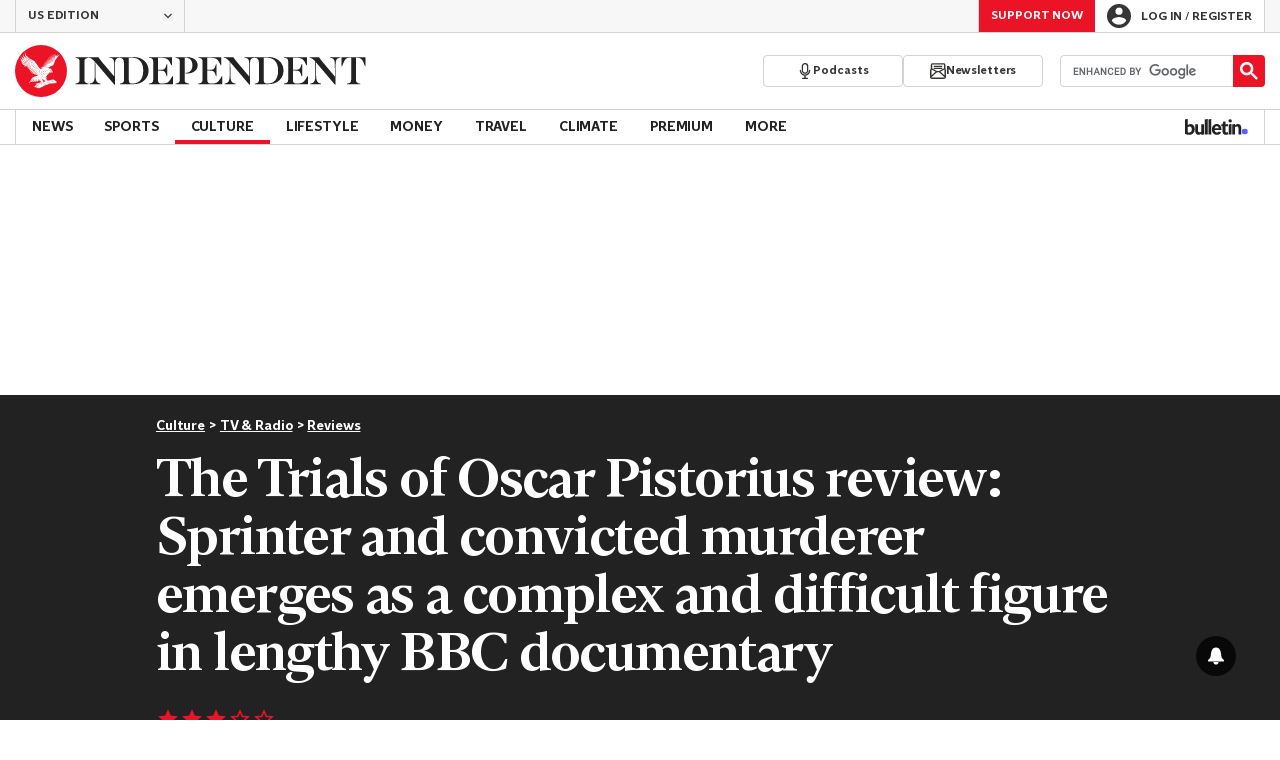

--- FILE ---
content_type: text/javascript;charset=utf-8
request_url: https://id.cxense.com/public/user/id?json=%7B%22identities%22%3A%5B%7B%22type%22%3A%22ckp%22%2C%22id%22%3A%22ml32x2pi8i8vf4ej%22%7D%2C%7B%22type%22%3A%22lst%22%2C%22id%22%3A%223tx04l6373vzt36567ndcvobfm%22%7D%2C%7B%22type%22%3A%22cst%22%2C%22id%22%3A%223tx04l6373vzt36567ndcvobfm%22%7D%5D%7D&callback=cXJsonpCB1
body_size: 188
content:
/**/
cXJsonpCB1({"httpStatus":200,"response":{"userId":"cx:2t0lv2vshc4g5xhsdhli86b6x:3ndhqkabegths","newUser":true}})

--- FILE ---
content_type: text/javascript;charset=utf-8
request_url: https://p1cluster.cxense.com/p1.js
body_size: 100
content:
cX.library.onP1('3tx04l6373vzt36567ndcvobfm');
